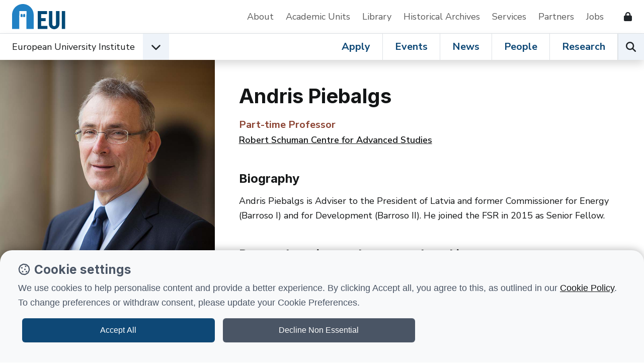

--- FILE ---
content_type: text/html; charset=utf-8
request_url: https://www.eui.eu/people?id=andris-piebalgs
body_size: 8882
content:
<!DOCTYPE html>
<html lang="en-GB">
<head><meta charset="utf-8"><title>
	Andris Piebalgs • European University Institute
</title>
    
    
    
    
    <meta name="GENERATOR" content="Contensis CMS Version 17.0" />


<link href="/web-production/code/assets/css/bootstrap.min.css?v=12&amp;version=2966304?version=2966304" rel="stylesheet" type="text/css" />
<link href="/web-production/code/assets/css/owl.carousel.min.css?version=2965657?version=2965657" rel="stylesheet" type="text/css" />
<link href="/web-production/code/assets/css/style2021.css?v=15&amp;version=3011913?version=3011913" rel="stylesheet" type="text/css" />
<link href="/web-production/code/assets/addEvent/css/addEvent.css?version=2953880" rel="stylesheet" type="text/css" />
<link href="/web-production/code/assets/css/glightbox.min.css?version=2967240" rel="stylesheet" type="text/css" />
<meta http-equiv="X-UA-Compatible" content="IE=edge"><meta name="viewport" content="width=device-width, initial-scale=1"><link rel="stylesheet" media="print" onload="this.onload=null;this.removeAttribute('media');" href="https://fonts.googleapis.com/css2?family=Inter:wght@400;500;600;700&display=swap"><link rel="stylesheet" media="print" onload="this.onload=null;this.removeAttribute('media');" href="https://fonts.googleapis.com/css2?family=Nunito+Sans:ital,wght@0,400;0,600;0,700;1,400&display=swap"><link rel="apple-touch-icon" sizes="180x180" href="/web-production/code/assets/favicon/apple-touch-icon.png"><link rel="icon" type="image/png" sizes="32x32" href="/web-production/code/assets/favicon/favicon-32x32.png"><link rel="icon" type="image/png" sizes="16x16" href="/web-production/code/assets/favicon/favicon-16x16.png"><link rel="manifest" href="/web-production/code/assets/favicon/webmanifest.json"><link rel="mask-icon" href="/web-production/code/assets/favicon/safari-pinned-tab.svg" color="#2581c4"><!--[if lt IE 9]><script src="/NewGenerationSite/j/html5shiv.js"></script><script src="/NewGenerationSite/j/respond.min.js"></script><![endif]--><meta name='description' content='Andris Piebalgs is Adviser to the President of Latvia and former Commissioner for Energy Barroso I and for Development Barroso II He joined the FSR in 2015 as'>
<meta itemprop='description' content='Andris Piebalgs is Adviser to the President of Latvia and former Commissioner for Energy Barroso I and for Development Barroso II He joined the FSR in 2015 as'>
<meta property='twitter:description' content='Andris Piebalgs is Adviser to the President of Latvia and former Commissioner for Energy Barroso I and for Development Barroso II He joined the FSR in 2015 as'>
<meta property='og:description' content='Andris Piebalgs is Adviser to the President of Latvia and former Commissioner for Energy Barroso I and for Development Barroso II He joined the FSR in 2015 as'>
<meta name='image' content='https://www.eui.eu/Content-Types-Assets/Uploads/People/Photos/andris-piebalgs.x5ea9d361.jpeg'>
<meta itemprop='image' content='https://www.eui.eu/Content-Types-Assets/Uploads/People/Photos/andris-piebalgs.x5ea9d361.jpeg'>
<meta property='twitter:card' content='summary_large_image'>
<meta property='twitter:image' content='https://www.eui.eu/Content-Types-Assets/Uploads/People/Photos/andris-piebalgs.x5ea9d361.jpeg'>
<meta property='og:image' content='https://www.eui.eu/Content-Types-Assets/Uploads/People/Photos/andris-piebalgs.x5ea9d361.jpeg'>
<meta itemprop='name' content='Andris Piebalgs'>
<meta property='twitter:title' content='Andris Piebalgs'>
<meta property='og:title' content='Andris Piebalgs'>
<meta property='og:url' content='https://www.eui.eu/people?id=andris-piebalgs'>
<meta property='og:site_name' content='European University Institute'>
<meta property='og:locale' content='en_GB'>
<meta property='og:type' content='website'>
<meta property='twitter:card' content='summary'>
<meta property='twitter:site' content='@EUI_EU'>
<link rel='canonical' href='https://www.eui.eu/people?id=andris-piebalgs'></link>
<script src='https://kit.fontawesome.com/cf5261b548.js' crossorigin='anonymous'></script>
<style type="text/css">
@media all
{
h1.pageTitle{display:none!important;}
}
</style>
<!--
ControlID:Ctrl9f2cebfe1b74423292d12a8b9d3f9d97 of type CMS_API.WebUI.WebControls.RazorView has set the maximum duration to 86400 seconds
ControlID:Ctrlb378de412f58458ab806b6ebf7cc7679 of type CMS_API.WebUI.WebControls.RazorView has set the maximum duration to 86400 seconds
ControlID:__Page of type ASP.people_aspx has set the maximum duration to 3600 seconds
Cache Enabled using rule ControlID:__Page of type ASP.people_aspx has set the maximum duration to 3600 seconds
Cache Page Render Time 20/01/2026 01:19:42

--></head>
<body>    
    <form method="post" action="/people?id=andris-piebalgs" id="form1">
<div class="aspNetHidden">
<input type="hidden" name="ScriptManager_HiddenField" id="ScriptManager_HiddenField" value="" />
<input type="hidden" name="__EVENTTARGET" id="__EVENTTARGET" value="" />
<input type="hidden" name="__EVENTARGUMENT" id="__EVENTARGUMENT" value="" />
<input type="hidden" name="__VIEWSTATE" id="__VIEWSTATE" value="nPqikQ8BdGJOiljjnMJL7ugUEKciSdb4QGSgT+t91OpPC5a65awJKhjc9zG5eTBJZvZ8+66ig54gmv0P3JJbGZ05lSk=" />
</div>

<script type="text/javascript">
//<![CDATA[
var theForm = document.forms['form1'];
if (!theForm) {
    theForm = document.form1;
}
function __doPostBack(eventTarget, eventArgument) {
    if (!theForm.onsubmit || (theForm.onsubmit() != false)) {
        theForm.__EVENTTARGET.value = eventTarget;
        theForm.__EVENTARGUMENT.value = eventArgument;
        theForm.submit();
    }
}
//]]>
</script>


<script src="/events/WebResource.axd?d=pynGkmcFUV13He1Qd6_TZN39qq-b5RNwbCV5iMpxektaDPrW5pfPdakycwD5GmjQpYMnpw2&amp;t=638628243619783110" type="text/javascript"></script>


<script src="/ScriptResource.axd?d=uHIkleVeDJf4xS50Krz-yArUyBtZItU56L3hH-k23K6FJvIsXVuOb-z1ooga0jaUkRooKviCygbEc5J_EOJECV6uViefdpsxmFI3fUcHWglFoetu6uSA-RoPKY1Sg5TH_vVpikgdMrFoqckoQu_cutVenTw1&amp;t=2a9d95e3" type="text/javascript"></script>
<script src="/ScriptResource.axd?d=Jw6tUGWnA15YEa3ai3FadPC_4v1Cb2oVrWWTxa_EzCgJgKUUoWsZiV5KVqVc29gVdCvmf6D3opGeAMbR2ht0hbGuth2b8xxBOBpC_X971jKyKAHPuGBo4mO2IyPCZFIS7gCDdSupyHcBlS3BBkR2ZOjg6Ws1&amp;t=2a9d95e3" type="text/javascript"></script>		<script  type="text/javascript" src="/web-production/code/assets/js/jQuery.min.js?version=2955844&amp;build=170128"></script>
<script type="text/javascript">
//<![CDATA[
Sys.WebForms.PageRequestManager._initialize('ctl00$ctl00$ScriptManager', 'form1', [], [], [], 90, 'ctl00$ctl00');
//]]>
</script>

        
    



<div class="d-none" id="tracking_code" data-type=""></div>

<div class="d-none" id="page_info" data-version="content_types" data-id="082eed0e-5a48-4526-8445-eec18eed6a8a" data-language="en-GB" data-contentype="people" data-indexname="people" data-versionstatus="published" data-people_email="andris.piebalgs@eui.eu" data-objectid="andris-piebalgs" data-hasnode="" data-nodeid="" ></div>

	<a class="visually-hidden-focusable" href="#main">Skip to content</a>
	<header class="site-header bg-white border-xl-bottom">
		<div class="container-fluid p-0">
			<div class="d-flex d-xl-none w-auto position-fixed top-0 end-0 z-9999 py-3">
				<button class="navbar-toggler p-0 me-4 ms-auto hamburger hamburger--spin" aria-controls="top-nav" aria-expanded="false" aria-label="Toggle navigation" type="button" data-bs-toggle="collapse" data-bs-target="#top-nav"> 
					<span class="hamburger-box">
						<span class="hamburger-inner"></span>
						<span class="visually-hidden">Open menu</span>
					</span>
				</button>
			</div>
			<div class="row g-0 position-relative z-996 ps-xl-4 py-xl-2 bg-white">
				<nav class="navbar navbar-expand-xl d-flex py-0" aria-label="Secondary Navigation">
					<div id="logo" class="d-none d-xl-inline-flex align-items-center w-auto">
						<a class="d-inline-flex mx-4 ms-xl-0 me-lg-5 text-decoration-none" title="Go to EUI home page" href="/en/home"> 
							<img alt="European University Institute logo" src="https://www.eui.eu/web-production/code/assets/img/logo-eui.svg">
						</a>
					</div>
					<div id="top-nav" class="bg-white w-sm-75 w-md-50 shadow shadow-xl-none navbar-collapse collapse">
						<div class="d-flex flex-column flex-xl-row justify-content-end align-items-xl-center w-100">
							<a href="/en/public/about" class="d-inline-block pb-2 px-3 px-xl-0 py-xl-2 me-xl-4 me-xxl-5 mt-2 my-xl-0 border-bottom border-xl-none text-decoration-none text-grey" title="Go to About the EUI">About</a>
							<a href="/en/academic-units" class="d-inline-block pb-2 px-3 px-xl-0 py-xl-2 me-xl-4 me-xxl-5 mt-2 my-xl-0 border-bottom border-xl-none text-decoration-none text-grey" title="Go to Academic Units">Academic Units</a>
							<a href="/en/services/library" class="d-inline-block pb-2 px-3 px-xl-0 py-xl-2 me-xl-4 me-xxl-5 mt-2 my-xl-0 border-bottom border-xl-none text-decoration-none text-grey" title="Go to EUI Library">Library</a>
							<a href="/en/academic-units/historical-archives-of-the-european-union" class="d-inline-block pb-2 px-3 px-xl-0 py-xl-2 me-xl-4 me-xxl-5 mt-2 my-xl-0 border-bottom border-xl-none text-decoration-none text-grey" title="Go to Historical Archives of European Union">Historical Archives</a>
							<a href="/en/services" class="d-inline-block pb-2 px-3 px-xl-0 py-xl-2 me-xl-4 me-xxl-5 mt-2 my-xl-0 border-bottom border-xl-none text-decoration-none text-grey" title="Go to Support Services">Services</a>
							<a href="/en/services/development-and-external-relations/partnerships" class="d-inline-block pb-2 px-3 px-xl-0 py-xl-2 me-xl-4 me-xxl-5 mt-2 my-xl-0 border-bottom border-xl-none text-decoration-none text-grey" title="Go to EUI Partners">Partners</a>
							<a href="/About/JobOpportunities" class="d-inline-block pb-2 px-3 px-xl-0 py-xl-2 me-xl-4 me-xxl-5 mt-2 my-xl-0 border-bottom border-xl-none text-decoration-none text-grey" title="Go to Job opportunities at the EUI">Jobs</a>
							<!--<a href="/en/public/covid-19-information" class="d-inline-block pb-2 px-3 px-xl-0 py-xl-2 me-xl-4 me-xxl-5 mt-2 my-xl-0 border-bottom border-xl-none text-decoration-none text-danger" title="Go to COVID-19 information for the EUI community and visitors">Covid-19 Info</a>-->
							<a href="/web-production/system/intranet-resources" class="d-inline-flex align-items-center pb-2 px-3 px-xl-0 py-xl-2 me-xl-4 mt-2 my-xl-0 border-bottom border-xl-none text-decoration-none text-dark" data-bs-toggle="tooltip" data-bs-placement="left" aria-label="Resources for EUI Members" title="Go to Resources for EUI Members (Login required)">
								<span class="d-xl-none">Resources for EUI Members</span>
								<span class="fas fa-lock ms-3" aria-hidden="true"></span>
							</a>
						</div>
					</div>
				</nav>
			</div>
		</div>
	</header>
	<nav id="navigation" class="position-relative sticky-top w-100 bg-white z-9996 shadow" aria-label="Primary Navigation">
		<div class="container-fluid p-0 d-xl-flex">
			<div class="d-flex align-items-center dropdown">
				<span id="logo-small" class="d-flex ms-4">
					<a href="/en/home" title="Go to EUI home page"><img class="d-xl-none" src="https://www.eui.eu/web-production/code/assets/img/logo-eui.svg" alt="European University Institute logo"></a>
				</span>
				<div id="affiliation" class="d-inline-flex align-items-center">
					<div class="d-flex align-items-center">
							<a class="d-none d-md-block ms-4 ms-xl-0 py-2 link-dark text-decoration-none" href="/en/home" title="Go to EUI home page">European University Institute</a>
						<button type="button" id="dropdownEUIunits" data-bs-toggle="dropdown" aria-expanded="false" aria-label="Academic Units Menu" class="d-flex align-items-center justify-content-center position-lg-static ms-3 mb-0 btn bg-light rounded-0">
							<span class="fas fa-chevron-down fs-5 transition-transform" aria-hidden="true"></span>
							<span class="visually-hidden">Open EUI Academic Units menu</span>
						</button>
						<div class="dropdown-menu p-0 rounded-0 shadow" aria-labelledby="dropdownEUIunits">
							<ul class="list-group list-group-flush">
								<li class="list-group-item border-0 py-0 bg-primary"><span class="px-0 dropdown-item-text fw-bold fs-5 text-white">Jump to:</span></li>
								<li class="list-group-item py-0"><a class="d-inline-block py-2 link-dark text-decoration-none" href="/en/academic-units/department-of-economics" title="Go to Department of Economics">Department of Economics</a></li>
								<li class="list-group-item py-0"><a class="d-inline-block py-2 link-dark text-decoration-none" href="/en/academic-units/department-of-history" title="Go to Department of History">Department of History</a></li>
								<li class="list-group-item py-0"><a class="d-inline-block py-2 link-dark text-decoration-none" href="/en/academic-units/department-of-law" title="Go to Department of Law">Department of Law</a></li>
								<li class="list-group-item py-0"><a class="d-inline-block py-2 link-dark text-decoration-none" href="/en/academic-units/political-and-social-sciences" title="Go to Department of Political and Social Sciences">Department of Political and Social Sciences</a></li>
								<li class="list-group-item py-0"><a class="d-inline-block py-2 link-dark text-decoration-none" href="/en/academic-units/school-of-transnational-governance" title="Go to Florence School of Transnational Governance">Florence School of Transnational Governance</a></li>
								<li class="list-group-item py-0"><a class="d-inline-block py-2 link-dark text-decoration-none" href="/en/academic-units/max-weber-programme-for-postdoctoral-studies" title="Go to Max Weber Programme for Postdoctoral Studies">Max Weber Programme for Postdoctoral Studies</a></li>
								<li class="list-group-item py-0"><a class="d-inline-block py-2 link-dark text-decoration-none" href="/en/academic-units/robert-schuman-centre-for-advanced-studies" title="Go to Robert Schuman Centre for Advanced Studies">Robert Schuman Centre for Advanced Studies</a></li>								
							</ul>
						</div>
					</div>
				</div>
			</div>
			<div class="position-relative border-top border-xl-none ms-xl-auto lh-1">
				<div class="d-inline-flex w-100">
					<div class="d-flex ms-auto overflowX-scroll overflowY-hidden overflowX-md-visible">
						<a class="d-inline-flex align-items-center px-4 mb-0 text-decoration-none link-primary fs-xl-5 fw-bold lh-1 border-end" title="Go to Apply at EUI" href="/en/public/educational-programmes">Apply</a>
						<a class="d-inline-flex align-items-center px-4 mb-0 text-decoration-none link-primary fs-xl-5 fw-bold lh-1 border-end" title="Go to Events at the EUI" href="/events">Events</a>
						<a class="d-inline-flex align-items-center px-4 mb-0 text-decoration-none link-primary fs-xl-5 fw-bold lh-1 border-end" title="Go to News from the EUI" href="/news-hub">News</a>
						<a class="d-inline-flex align-items-center px-4 mb-0 text-decoration-none link-primary fs-xl-5 fw-bold lh-1 border-end" title="Go to People at the EUI" href="/people">People</a>
						<a class="d-inline-flex align-items-center px-4 mb-0 text-decoration-none link-primary fs-xl-5 fw-bold lh-1 border-lg-end" title="Go to Research at the EUI" href="/en/public/research">Research</a>
					</div>
					<div class="d-flex">
						<button type="button" id="open-search" class="p-0 mb-0 btn bg-light border-start rounded-0" aria-label="Search the EUI website" title="Search the EUI website">
							<span class="visually-hidden">Search</span>
							<span class="fas fa-search fs-5" aria-hidden="true"></span>
						</button>
					</div>				
				</div>
			</div>
		</div>	
	</nav>
	<div id="header-search" class="row g-0 w-100 p-5 bg-white shadow position-fixed z-999">
		<div class="p-4 d-lg-flex position-relative">
			<div class="d-flex flex-fill">
				<div class="input-group mb-3 mb-lg-0 me-lg-5">
					<label class="visually-hidden" for="searchEUI">Search European University Institute website</label>
					<input id="searchEUI" name="searchEUI" class="form-control form-control-lg rounded-0" type="text" placeholder="Search">
					<button id="searchEUIButton" class="btn btn-primary btn-lg rounded-0"><span class="visually-hidden">Search</span><span class="fas fa-search"></span></button>
				</div>
			</div>
			<div class="d-flex align-items-center">
				<fieldset>
    				<legend class="visually-hidden">Search in:</legend>
					<div class="d-inline-flex w-auto align-items-center">
						<input class="form-check-input m-0" type="radio" name="inlineRadioOptions" id="inlineRadio1" value="option1" checked="">
						<label class="form-check-label ms-2 fw-medium" for="inlineRadio1">Web</label>
					</div>
					<div class="d-inline-flex w-auto align-items-center ms-5">
						<input class="form-check-input m-0" type="radio" name="inlineRadioOptions" id="inlineRadio2" value="option2">
						<label class="form-check-label ms-2 fw-medium" for="inlineRadio2">People</label>
					</div>
					<div class="d-inline-flex w-auto align-items-center mx-5">
						<input class="form-check-input m-0" type="radio" name="inlineRadioOptions" id="inlineRadio3" value="option3">
						<label class="form-check-label ms-2 fw-medium" for="inlineRadio3">Research</label>
					</div>
					<div class="d-inline-flex">
						<button type="button" class="border-none bg-transparent p-0 fs-5" data-bs-toggle="popover" data-bs-trigger="focus" data-bs-placement="bottom" data-bs-html="true" data-bs-content="Select <b>'Web'</b> to perform a generic search on the website.<br /><br />Select <b>'People'</b> to search for EUI people.<br /><br />Select <b>'Research'</b> to browse the research at the EUI." data-bs-original-title="EUI Search">
							<span class="visually-hidden">Help</span>
							<span class="far fa-question-circle text-primary" aria-hidden="true"></span>
						</button>
					</div>
				</fieldset>	
			</div>
		</div>
	</div>




<main class="position-relative" id="main">
<div class="container-fluid p-0 mx-auto position-relative">




     <div class="d-none" id="entryid" data-indexname="people" data-ct="people" data-entryid="082eed0e-5a48-4526-8445-eec18eed6a8a" data-versionStatus="published"></div>
		<!-- Academic single profile -->
		<section>
			<div class="row g-0">
				<div class="col-12 col-md-12 col-lg-4 col-xl-4 col-xxl-3 pe-xxxl-5">
					<div class="row g-0">
						<div class="col-12 col-sm-4 col-lg-12">
								<figure class="mb-0 ratio ratio-1x1 overflow-hidden object-fit-cover">
									<img class="h-auto" src="/Content-Types-Assets/Uploads/People/Photos/andris-piebalgs.x5ea9d361.jpeg" alt="Portrait picture of Andris Piebalgs" />
								</figure>
						</div>
					
					<div class="col-12 col-sm-8 d-lg-none p-4 p-md-5">
	<h1 class="fw-bold mb-3">Andris Piebalgs</h1>

			<p class="mb-0 fs-5 fw-bold text-red">Part-time Professor</p>
				<p class="fw-semi-bold">
					<a href="/en/academic-units/robert-schuman-centre-for-advanced-studies" title="Robert Schuman Centre for Advanced Studies" class="link-dark">Robert Schuman Centre for Advanced Studies</a>
				</p>

</div>

					</div>	
					<div class="p-4 p-md-5 p-lg-4 p-xl-5 bg-light">
						<div>
							<p class="mb-3 h5 fw-bold">Contact info</p>
							<p class="d-flex align-items-center">
								<span class="fas fa-envelope me-3 fs-5"></span><a class="link-dark text-break" href="mailto:andris.piebalgs@eui.eu" title="Send email to andris.piebalgs@eui.eu">andris.piebalgs@eui.eu</a>
							</p>

						</div>



							<div class="pt-5 mt-4 border-top">
								<p class="mb-3 h5 fw-bold">Follow me</p>
		<p class="d-flex align-items-center">
			<span class="fa-brands fa-x-twitter me-4 text-grey"></span>
			<a class="link-dark" href="https://twitter.com/APiebalgs">Twitter</a>
		</p>
							</div>





							<div class="pt-5 mt-4 border-top">
								<p class="mb-3 h5 fw-bold">Working languages</p>
								<p>Other, not shown in list, English</p>
							</div>	





					</div>
				</div>
				<div class="col-12 col-md-11 col-lg-8 col-xxl-7 col-xxxl-6 px-4 px-lg-5 pt-lg-5 mx-auto mx-lg-0 ms-xxl-5">
					<div class="d-none d-lg-block">
						<h1 class="fw-bold mb-3">Andris Piebalgs</h1>
									<p class="mb-0 fs-5 fw-bold text-red">Part-time Professor</p>
										<p class="fw-semi-bold"><a href="/en/academic-units/robert-schuman-centre-for-advanced-studies" title="Robert Schuman Centre for Advanced Studies" class="link-dark">Robert Schuman Centre for Advanced Studies</a></p>

						
					</div>

							<div class="my-5">
								<h3 class="mb-3 fs-5 fs-lg-4 fw-bold">Biography</h3>
									<p>Andris Piebalgs is Adviser to the President of Latvia and former Commissioner for Energy (Barroso I) and for Development (Barroso II). He joined the FSR in 2015 as Senior Fellow.</p>
							</div>

				<div class="my-5">
					<h3 class="mb-3 fs-5 fs-lg-4 fw-bold">Research projects, clusters and working groups</h3>
																<p class="mb-3 mt-4 h5 fw-bold">Completed</p>
						<ul class="row g-0 mb-0 list-unstyled square-bullet ">
								<li class="col-12 col-md-12 mb-3 pe-md-5">
									<a class="link-dark" title="View A cost-effective, citizen-centric energy policy for Europe" href="/research-hub?id=a-cost-effective-citizen-centric-energy-policy-for-europe">A cost-effective, citizen-centric energy policy for Europe</a>
								</li>
						</ul>
				</div>



							<div class="my-5">
								<h3 class="mb-3 fs-5 fs-lg-4 fw-bold">Fields of expertise</h3>
								<div class="">
												<a class="btn btn-outline-dark user-select-auto rounded-0 me-2 mb-2" title="View Energy regulation" href="/en/public/research/topics?id=energy-regulation">Energy regulation</a>
												<a class="btn btn-outline-dark user-select-auto rounded-0 me-2 mb-2" title="View Oil and gas" href="/en/public/research/topics?id=oil">Oil and gas</a>
								</div>
							</div>

					
							<div class="my-5">
								<h3 class="mb-3 fs-5 fs-lg-4 fw-bold">Recent research output</h3>
								<ul class="mb-0 list-unstyled square-bullet">
									<li>
										PIEBALGS, Andris; PAVLENKO, Olena; NITSOVYCH, Roman; BILOUS, Andrii; LAPENKO, Olena (2025), 
										<a href="https://cadmus.eui.eu/entities/publication/2c80fda6-7785-5efd-89fa-ebefa4af4c92" title="View Supporting Ukraine&#39;s energy sector : keeping Ukraine&#39;s accession to the EU in sight" class="link-dark">Supporting Ukraine&#39;s energy sector : keeping Ukraine&#39;s accession to the EU in sight</a>, 
										<b>Other</b>
									</li>
									<li>
										MEEUS, Leonardo; BORGHESI, Simone; DE ALMEIDA, Lucila; MENEGATTI, Emma Sol&#232;ne; PIEBALGS, Andris; POTOTSCHNIG, Alberto; SIKOW MAGNY, Eeva Catharina (2025), 
										<a href="https://cadmus.eui.eu/entities/publication/bca33cd0-2742-4703-b4ba-9c4629c3cc0f" title="View EU regulatory simplification agenda : ideas supporting the energy transition" class="link-dark">EU regulatory simplification agenda : ideas supporting the energy transition</a>, 
										<b>Other</b>
									</li>
									<li>
										BELYI, Andrei V.; PIEBALGS, Andris (2024), 
										<a href="https://cadmus.eui.eu/entities/publication/d9ddb752-44a7-50a6-9693-4e2343614b62" title="View Europe’s energy challenges : security and infrastructure in a dangerous landscape" class="link-dark">Europe’s energy challenges : security and infrastructure in a dangerous landscape</a>, 
										<b>Other</b>
									</li>
									<li>
										JEVNAKER, Torbj&#248;rg; ROSSETTO, Nicol&#242;; NICOLAI, Sofia; M&#220;NCHMEYER, Max (2024), 
										<a href="https://cadmus.eui.eu/entities/publication/d92d322d-f8e0-5689-96a5-cd95d66c7fad" title="View The EU Green Deal : 2024 edition" class="link-dark">The EU Green Deal : 2024 edition</a>, 
										<b>Technical Report</b>
									</li>
									<li>
										ELDERSON, Frank; BUSOI, Cristian; BUTI, Marco; J&#216;RGENSEN, Ditte Juul (2023), 
										<a href="https://cadmus.eui.eu/entities/publication/33478652-6119-5642-a366-90898c79d62e" title="View A silver lining from the energy crisis? : strengthening the delivery of the EU’s netzero goal, citizen welfare and energy security in responding to the energy crisis" class="link-dark">A silver lining from the energy crisis? : strengthening the delivery of the EU’s netzero goal, citizen welfare and energy security in responding to the energy crisis</a>, 
										<b>Video</b>
									</li>
									<li>
										PIEBALGS, Andris; OLCZAK, Maria (2023), 
										<a href="https://cadmus.eui.eu/entities/publication/9369bd54-2fff-5c28-be89-62bb8fbc3719" title="View The EU can reduce global methane emissions by jointly purchasing gas" class="link-dark">The EU can reduce global methane emissions by jointly purchasing gas</a>, 
										<b>Other</b>
									</li>

								</ul>
							</div>
								<p>
											<a class="d-inline-flex link-dark fw-bold lh-1" href="https://cadmus.eui.eu/search?f.entityType=Person,equals&amp;spc.page=1&amp;query=39324" title="Go to Cadmus">View more Research Output
			<span class="visually-hidden">Go to Cadmus</span>
			<span class="d-flex align-items-center position-relative ms-3">
				<span class="d-flex align-items-center">
					<span class="the-arrow arrow-dark">
						<span class="shaft"></span>
					</span>
				</span>
			</span>
		</a>

								</p>

				</div>
			</div>
		</section>
		<!-- /Academic single profile -->
        <div class="d-none" id="ga_aff" data-aff="{}"></div>
























</div>
<div class="overlay"></div>
</main>


<footer>
			<section>
				<div class="row g-0 d-flex p-4 py-lg-5">
					<div class="col-12 col-md-6 col-xxl-4 px-md-4 mb-md-4 mb-xxl-0">
						<h2 class="fw-bold display-5">EUI Newsletter</h2>
						<p class="mb-0 text-red fw-semi-bold">Stay up to date!</p>
					</div>
					<div class="col-12 col-md-6 col-xxl-5 px-md-4 px-lg-5 fs-lg-5 border-md-start border-dark my-4 mt-md-0 mb-xxl-0">Analyses and commentary on social, political, legal, and economic issues from the Institute's academic community.</div>
					<div class="col-12 col-md-6 col-xxl-3 px-md-4 d-flex align-self-start justify-content-xxl-center">
						<a href="https://eui1.microsoftcrmportals.com/EUI_subscription_centre/" class="btn btn-dark btn-lg d-flex w-xl-50 justify-content-center rounded-0">Subscribe</a>
					</div>
				</div>
			</section>
				<section class="bg-primary text-white py-4">
					<div class="d-flex flex-column align-items-center px-4 px-md-5">
						<h3 class="mb-0">Follow European University Institute:</h3>
						<div class="mt-4 pt-4 border-top">
							<span class="h5 mb-md-0 me-3 me-lg-4">
								<a href="https://www.linkedin.com/school/european-university-institute/" title="European University Institute on Linkedin" class="text-decoration-none link-light">
									<span class="fa-brands fa-linkedin fs-2"></span>
									<span class="visually-hidden">European University Institute on Linkedin</span>
								</a>
							</span>					
							<span class="h5 mb-md-0 me-3 me-lg-4">
								<a href="https://bsky.app/profile/eui-eu.bsky.social" title="European University Institute on Bluesky" class="text-decoration-none link-light">
									<span class="fa-brands fa-square-bluesky fs-2"></span>
									<span class="visually-hidden">European University Institute on Bluesky</span>
								</a>
							</span>
							<span class="h5 mb-md-0 me-3 me-lg-4">
								<a href="https://twitter.com/EUI_EU" title="European University Institute on X" class="text-decoration-none link-light">
									<span class="fa-brands fa-x-twitter fs-2"></span>
									<span class="visually-hidden">European University Institute on X</span>
								</a>
							</span>
							<span class="h5 mb-md-0 me-3 me-lg-4">
								<a href="https://www.facebook.com/EuropeanUniversityInstitute" title="European University Institute on Facebook" class="text-decoration-none link-light">
									<span class="fa-brands fa-facebook fs-2"></span>
									<span class="visually-hidden">European University Institute on Facebook</span>
								</a>
							</span>
							<span class="h5 mb-md-0 me-3 me-lg-4">
								<a href="https://www.youtube.com/user/euiweb" title="European University Institute on Youtube" class="text-decoration-none link-light">
									<span class="fa-brands fa-youtube fs-2"></span>
									<span class="visually-hidden">European University Institute on Youtube</span>
								</a>
							</span>
							<span class="h5 mb-md-0">
								<a href="https://www.instagram.com/europeanuniversityinstitute/" title="European University Institute on Instagram" class="text-decoration-none link-light">
									<span class="fa-brands fa-instagram fs-2"></span>
									<span class="visually-hidden">European University Institute on Instagram</span>
								</a>
							</span>
						</div>
					</div>
				</section>
		<section class="py-4 py-md-5 px-lg-0 bg-light">
			<div class="container-fluid p-0">
				<div class="row g-0">
					<div class="col-12 col-md-6 col-xl-4 px-4 px-md-5 mb-5">
						<h4 class="h5 mb-3 fw-bold">Academic units</h4>
						<ul class="list-unstyled mb-0">
							<li class="pl-0"><a class="d-inline-block link-dark py-2 text-decoration-none" href="/en/academic-units/department-of-economics">Economics</a></li>
							<li class="pl-0"><a class="d-inline-block link-dark py-2 text-decoration-none" href="/en/academic-units/department-of-history">History</a></li>
							<li class="pl-0"><a class="d-inline-block link-dark py-2 text-decoration-none" href="/en/academic-units/department-of-law">Law</a></li>
							<li class="pl-0"><a class="d-inline-block link-dark py-2 text-decoration-none" href="/en/academic-units/political-and-social-sciences">Political and Social Sciences</a></li>
							<!--<li class="pl-0"><a class="d-inline-block link-dark py-2 text-decoration-none" href="/en/academic-units/academy-of-european-law">Academy of European Law</a></li>-->
							<li class="pl-0"><a class="d-inline-block link-dark py-2 text-decoration-none" href="/en/academic-units/school-of-transnational-governance">Florence School of Transnational Governance</a></li>
							<li class="pl-0"><a class="d-inline-block link-dark py-2 text-decoration-none" href="/en/academic-units/max-weber-programme-for-postdoctoral-studies">Max Weber Programme</a></li>
							<li class="pl-0"><a class="d-inline-block link-dark py-2 text-decoration-none" href="/en/academic-units/robert-schuman-centre-for-advanced-studies">Robert Schuman Centre for Advanced Studies</a></li>
						</ul>
					</div>
					<div class="col-12 col-md-6 col-xl-4 px-4 px-md-5 mb-5 border-lg-start">
						<h4 class="h5 mb-3 fw-bold">Apply</h4>
						<ul class="list-unstyled mb-0">
							<li class="pl-0"><a class="d-inline-block link-dark py-2 text-decoration-none" href="/apply?dis_programmes%5BrefinementList%5D%5BcleanEntryData.type%5D%5B0%5D=Doctoral%20Programme">Doctoral programmes</a></li>
							<li class="pl-0"><a class="d-inline-block link-dark py-2 text-decoration-none" href="/apply?dis_programmes%5BrefinementList%5D%5BcleanEntryData.type%5D%5B0%5D=Master%27s%20Programme">Master's programmes</a></li>
							<li class="pl-0"><a class="d-inline-block link-dark py-2 text-decoration-none" href="/apply?dis_programmes%5BrefinementList%5D%5BcleanEntryData.type%5D%5B0%5D=Executive%20Training">Executive training</a></li>
							<li class="pl-0"><a class="d-inline-block link-dark py-2 text-decoration-none" href="/apply?dis_programmes%5BrefinementList%5D%5BcleanEntryData.type%5D%5B0%5D=Fellowship">Fellowships</a></li>
							<li class="pl-0"><a class="d-inline-block link-dark py-2 text-decoration-none" href="/apply?dis_programmes%5BrefinementList%5D%5BcleanEntryData.type%5D%5B0%5D=Summer%20School">Summer schools</a></li>
							<!--<li class="pl-0"><a class="d-inline-block link-dark py-2 text-decoration-none" href="/apply.aspx?id=llm-programme-in-comparative-european-and-international-laws">Master of Laws</a></li>-->
							<!--<li class="pl-0"><a class="d-inline-block link-dark py-2 text-decoration-none" href="/ProgrammesAndFellowships/AcademicCareersObservatory">Academic Careers Observatory</a></li>-->
						</ul>
					</div>
					<div class="col-12 col-md-6 col-xl-4 px-4 px-md-5 mb-5 mb-md-0 mb-xl-5 border-xl-start">
						<h4 class="h5 mb-3 fw-bold">Services/Resources</h4>
						<ul class="list-unstyled mb-0">
							<li class="pl-0"><a class="d-inline-block link-dark py-2 text-decoration-none" href="/en/services/library">Library</a></li>
							<li class="pl-0"><a class="d-inline-block link-dark py-2 text-decoration-none" href="/en/academic-units/historical-archives-of-the-european-union">Historical Archives of the European Union</a></li>
							<li class="pl-0"><a class="d-inline-block link-dark py-2 text-decoration-none" href="/en/services/development-and-external-relations/partnerships/external-relations/civica">CIVICA</a></li>
							<li class="pl-0"><a class="d-inline-block link-dark py-2 text-decoration-none" href="/en/services">Support Services</a></li>
							<li class="pl-0"><a class="d-inline-block link-dark py-2 text-decoration-none" href="/en/public/about/campus">Campus facilities</a></li>
							<li class="pl-0"><a class="d-inline-block link-dark py-2 text-decoration-none" href="/en/public/about/alumni">Alumni</a></li>
							<li class="pl-0"><a class="d-inline-block link-dark py-2 text-decoration-none" href="/About/Visitors">Visitors at the EUI</a></li>
							<li class="pl-0"><a class="d-inline-block link-dark py-2 text-decoration-none" href="/About/Tenders">Tenders</a></li>
						</ul>
					</div>
					<div class="col-12 col-md-6 col-xl-12 px-4 px-md-5 border-lg-start border-xl-none">
						<div class="d-xl-flex align-items-start">
							<div class="mb-3 pe-2 mb-xl-0 me-xl-4 border-end border-dark">
								<img class="w-100" alt="Erasmus+ logo" src="/web-production/code/assets/img/co-founded-by-eu-logo.svg" style="max-width:200px;">        
							</div>
							<div class="w-100 w-xl-50">
								<p class="mb-0 smaller">Funded by the European Union. Views and opinions expressed are however those of the author(s) only and do not necessarily reflect those of the European Union or the European Education and Culture Executive Agency (EACEA). Neither the European Union nor EACEA can be held responsible for them.</p>
							</div>
						</div>
					</div>
				</div>
			</div>
		</section>
	<div class="p-4 px-md-5 bg-primary text-white">
		<p class="mb-2 small">
			<a href="/AboutTheWebsite/Disclaimer" class="d-inline-block py-2 me-3 lh-lg link-white">Terms and conditions</a>
			<a href="/About/DataProtection" class="d-inline-block py-2 me-3 lh-lg link-white">Data protection</a>
			<a href="/en/public/about/eui-health-safety-and-security" class="d-inline-block py-2 me-3 lh-lg link-white">Health, safety and security</a>
			<a href="/AboutTheWebsite/Accessibility" class="d-inline-block py-2 me-3 lh-lg link-white">Accessibility</a>
			<a href="/en/public/about/feedback" class="d-inline-block py-2 me-3 lh-lg link-white">Feedback</a>
		</p>
		<p class="mb-0 small">&copy; European University Institute 2026, Badia Fiesolana - Via dei Roccettini 9, I-50014 San Domenico di Fiesole (FI) - Italy</p>
	</div>
</footer>

<a id="back-to-top" href="#" title="Back to top" class="position-fixed z-999 btn btn-dark btn-lg back-to-top rounded-0 shadow" role="button">
	<span class="visually-hidden">Go back to top of the page</span><span class="fa-solid fa-arrow-up"></span>
</a>

    
<div class="aspNetHidden">

	<input type="hidden" name="__VIEWSTATEGENERATOR" id="__VIEWSTATEGENERATOR" value="7E0D392A" />
	<input type="hidden" name="__VIEWSTATEENCRYPTED" id="__VIEWSTATEENCRYPTED" value="" />
</div>
		<script  type="text/javascript" src="/web-production/code/assets/js/bootstrap.min.js?version=2965940&amp;build=170128"></script>
		<script  type="text/javascript" src="/web-production/code/assets/js/owl.carousel.min.js?version=2953918&amp;build=170128"></script>
		<script  type="text/javascript" src="/web-production/code/assets/js/core.js?version=2996493&amp;build=170128"></script>
		<script  type="text/javascript" src="/NewGenerationSite/j/tagmanager.js?version=2981356&amp;build=170128"></script>
		<script  type="text/javascript" src="/web-production/code/assets/js/lazysizes.min.js?version=2955825&amp;build=170128"></script>
		<script  type="text/javascript" src="/web-production/code/assets/js/glightbox.min.js?version=2967236&amp;build=170128"></script>
</form>
</body>
</html>

--- FILE ---
content_type: image/svg+xml
request_url: https://www.eui.eu/web-production/code/assets/img/logo-eui.svg
body_size: 492
content:
<?xml version="1.0" encoding="utf-8"?>
<!-- Generator: Adobe Illustrator 25.2.1, SVG Export Plug-In . SVG Version: 6.00 Build 0)  -->
<svg version="1.1" id="Layer_1" xmlns="http://www.w3.org/2000/svg" xmlns:xlink="http://www.w3.org/1999/xlink" x="0px" y="0px"
	 viewBox="0 0 267.9 126" style="enable-background:new 0 0 267.9 126;" xml:space="preserve">
<style type="text/css">
	.st0{fill:#2181C4;}
	.st1{fill:#004876;}
	.st2{fill:#004976;}
</style>
<g>
	<g>
		<path class="st0" d="M108.9,59.9v64.7H72.4l0.2-89.4H36.5l-0.2,89.4H0V59.9v-5.5C0,24.4,24.4,0,54.4,0c30.1,0,54.4,24.4,54.4,54.4
			V59.9z"/>
		<path class="st0" d="M52.9,65.2H43V54.3c0-2.7,2.2-5,5-5h0c2.7,0,5,2.2,5,5V65.2z"/>
		<path class="st0" d="M65.9,65.2H56V54.3c0-2.7,2.2-5,5-5c2.7,0,5,2.2,5,5V65.2z"/>
		<polygon class="st1" points="129.2,124.6 129.2,35.2 175.9,35.2 175.9,50.4 146.6,50.4 146.6,70.5 169.1,70.5 169.1,85.7 
			146.6,85.7 146.6,109.4 177.8,109.4 177.8,124.6 		"/>
		<rect x="250.5" y="35.2" class="st2" width="17.4" height="89.4"/>
		<path class="st2" d="M238.8,99.3c0,14.8-12,26.7-26.7,26.7c-14.8,0-26.7-12-26.7-26.7V99V35.2h17.4v64.5v1.5c0,5,3.9,9.3,8.9,9.6
			c5.3,0.2,9.7-4,9.7-9.3v-1.8V35.2h17.4V99V99.3z"/>
	</g>
</g>
</svg>
